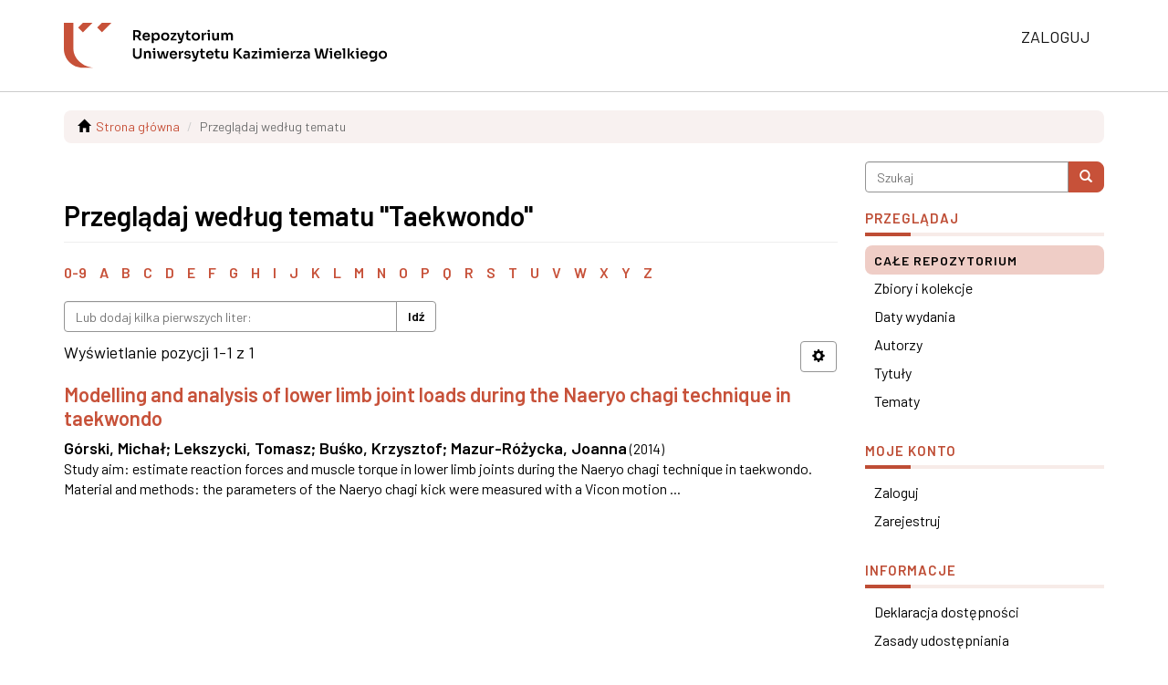

--- FILE ---
content_type: text/html;charset=utf-8
request_url: https://repozytorium.ukw.edu.pl/browse?type=subject&value=Taekwondo
body_size: 4961
content:
<!DOCTYPE html>
            <!--[if lt IE 7]> <html class="no-js lt-ie9 lt-ie8 lt-ie7" lang="en"> <![endif]-->
            <!--[if IE 7]>    <html class="no-js lt-ie9 lt-ie8" lang="en"> <![endif]-->
            <!--[if IE 8]>    <html class="no-js lt-ie9" lang="en"> <![endif]-->
            <!--[if gt IE 8]><!--> <html class="no-js" lang="en"> <!--<![endif]-->
            <head><META http-equiv="Content-Type" content="text/html; charset=UTF-8">
<meta content="text/html; charset=UTF-8" http-equiv="Content-Type">
<meta content="IE=edge,chrome=1" http-equiv="X-UA-Compatible">
<meta content="width=device-width,initial-scale=1" name="viewport">
<link rel="shortcut icon" href="/themes/Mirage2/images/favicon.ico">
<link rel="apple-touch-icon" href="/themes/Mirage2/images/apple-touch-icon.png">
<meta name="Generator" content="DSpace 6.3">
<link href="/themes/Mirage2/styles/main.css" rel="stylesheet">
<link href="/themes/Mirage2/styles/uczelnia.css" rel="stylesheet">
<link type="application/opensearchdescription+xml" rel="search" href="https://repozytorium.ukw.edu.pl:443/open-search/description.xml" title="DSpace">
<script>
                //Clear default text of empty text areas on focus
                function tFocus(element)
                {
                if (element.value == ' '){element.value='';}
                }
                //Clear default text of empty text areas on submit
                function tSubmit(form)
                {
                var defaultedElements = document.getElementsByTagName("textarea");
                for (var i=0; i != defaultedElements.length; i++){
                if (defaultedElements[i].value == ' '){
                defaultedElements[i].value='';}}
                }
                //Disable pressing 'enter' key to submit a form (otherwise pressing 'enter' causes a submission to start over)
                function disableEnterKey(e)
                {
                var key;

                if(window.event)
                key = window.event.keyCode;     //Internet Explorer
                else
                key = e.which;     //Firefox and Netscape

                if(key == 13)  //if "Enter" pressed, then disable!
                return false;
                else
                return true;
                }
            </script><!--[if lt IE 9]>
                <script src="/themes/Mirage2/vendor/html5shiv/dist/html5shiv.js"> </script>
                <script src="/themes/Mirage2/vendor/respond/dest/respond.min.js"> </script>
                <![endif]--><script src="/themes/Mirage2/vendor/modernizr/modernizr.js"> </script>
<title>Przeglądaj  według tematu "Taekwondo" - Repozytorium Uniwersytetu Kazimierza Wielkiego</title>
</head><body>
<header>
<div role="navigation" class="navbar navbar-default navbar-static-top">
<div class="container">
<div class="navbar-header">
<button data-toggle="offcanvas" class="navbar-toggle" type="button"><span class="sr-only">Menu nawigacja</span><span class="icon-bar"></span><span class="icon-bar"></span><span class="icon-bar"></span></button><a class="navbar-brand" href="/"><img alt="Repozytorium Uniwersytetu Kazimierza Wielkiego w Bydgoszczy" src="/themes/Mirage2/images/uczelnia-naglowek.svg"></a>
<div class="navbar-header pull-right visible-xs hidden-sm hidden-md hidden-lg">
<ul class="nav nav-pills pull-left ">
<li>
<form method="get" action="/login" style="display: inline">
<button class="navbar-toggle navbar-link"><span class="sr-only">Zaloguj się</span><b aria-hidden="true" class="visible-xs glyphicon glyphicon-user"></b></button>
</form>
</li>
</ul>
</div>
</div>
<div class="navbar-header pull-right hidden-xs">
<ul class="nav navbar-nav pull-left"></ul>
<ul class="nav navbar-nav pull-left">
<li>
<a href="/login"><span class="hidden-xs">Zaloguj</span></a>
</li>
</ul>
<button type="button" class="navbar-toggle visible-sm" data-toggle="offcanvas"><span class="sr-only">Menu nawigacja</span><span class="icon-bar"></span><span class="icon-bar"></span><span class="icon-bar"></span></button>
</div>
</div>
</div>
</header>
<div class="trail-wrapper hidden-print">
<div class="container">
<div class="row">
<div class="col-xs-12">
<div class="breadcrumb dropdown visible-xs">
<a data-toggle="dropdown" class="dropdown-toggle" role="button" href="#" id="trail-dropdown-toggle">Przeglądaj  według tematu&nbsp;<b class="caret"></b></a>
<ul aria-labelledby="trail-dropdown-toggle" role="menu" class="dropdown-menu">
<li role="presentation">
<a role="menuitem" href="/"><i aria-hidden="true" class="glyphicon glyphicon-home"></i>&nbsp;
                        Strona gł&oacute;wna</a>
</li>
<li role="presentation" class="disabled">
<a href="#" role="menuitem">Przeglądaj  według tematu</a>
</li>
</ul>
</div>
<ul class="breadcrumb hidden-xs">
<li>
<i aria-hidden="true" class="glyphicon glyphicon-home"></i>&nbsp;
            <a href="/">Strona gł&oacute;wna</a>
</li>
<li class="active">Przeglądaj  według tematu</li>
</ul>
</div>
</div>
</div>
</div>
<div class="hidden" id="no-js-warning-wrapper">
<div id="no-js-warning">
<div class="notice failure">JavaScript is disabled for your browser. Some features of this site may not work without it.</div>
</div>
</div>
<div class="container" id="main-container">
<div class="row row-offcanvas row-offcanvas-right">
<div class="horizontal-slider clearfix">
<div class="col-xs-12 col-sm-12 col-md-9 main-content">
<div>
<h2 class="ds-div-head page-header first-page-header">Przeglądaj  według tematu "Taekwondo"</h2>
<div id="aspect_artifactbrowser_ConfigurableBrowse_div_browse-by-subject" class="ds-static-div primary">
<div class="ds-static-div browse-navigation-wrapper hidden-print">
<form id="aspect_artifactbrowser_ConfigurableBrowse_div_browse-navigation" class="ds-interactive-div secondary navigation" action="browse" method="post" onsubmit="javascript:tSubmit(this);">
<div class="ds-static-div row">
<div class="ds-static-div col-xs-4 col-sm-12">
<select class="ds-select-field form-control alphabet-select visible-xs alphabet-select visible-xs" name=""><option value="browse?rpp=20&amp;etal=-1&amp;sort_by=-1&amp;type=subject&amp;starts_with=0&amp;order=ASC">0-9</option><option value="browse?rpp=20&amp;etal=-1&amp;sort_by=-1&amp;type=subject&amp;starts_with=A&amp;order=ASC">A</option><option value="browse?rpp=20&amp;etal=-1&amp;sort_by=-1&amp;type=subject&amp;starts_with=B&amp;order=ASC">B</option><option value="browse?rpp=20&amp;etal=-1&amp;sort_by=-1&amp;type=subject&amp;starts_with=C&amp;order=ASC">C</option><option value="browse?rpp=20&amp;etal=-1&amp;sort_by=-1&amp;type=subject&amp;starts_with=D&amp;order=ASC">D</option><option value="browse?rpp=20&amp;etal=-1&amp;sort_by=-1&amp;type=subject&amp;starts_with=E&amp;order=ASC">E</option><option value="browse?rpp=20&amp;etal=-1&amp;sort_by=-1&amp;type=subject&amp;starts_with=F&amp;order=ASC">F</option><option value="browse?rpp=20&amp;etal=-1&amp;sort_by=-1&amp;type=subject&amp;starts_with=G&amp;order=ASC">G</option><option value="browse?rpp=20&amp;etal=-1&amp;sort_by=-1&amp;type=subject&amp;starts_with=H&amp;order=ASC">H</option><option value="browse?rpp=20&amp;etal=-1&amp;sort_by=-1&amp;type=subject&amp;starts_with=I&amp;order=ASC">I</option><option value="browse?rpp=20&amp;etal=-1&amp;sort_by=-1&amp;type=subject&amp;starts_with=J&amp;order=ASC">J</option><option value="browse?rpp=20&amp;etal=-1&amp;sort_by=-1&amp;type=subject&amp;starts_with=K&amp;order=ASC">K</option><option value="browse?rpp=20&amp;etal=-1&amp;sort_by=-1&amp;type=subject&amp;starts_with=L&amp;order=ASC">L</option><option value="browse?rpp=20&amp;etal=-1&amp;sort_by=-1&amp;type=subject&amp;starts_with=M&amp;order=ASC">M</option><option value="browse?rpp=20&amp;etal=-1&amp;sort_by=-1&amp;type=subject&amp;starts_with=N&amp;order=ASC">N</option><option value="browse?rpp=20&amp;etal=-1&amp;sort_by=-1&amp;type=subject&amp;starts_with=O&amp;order=ASC">O</option><option value="browse?rpp=20&amp;etal=-1&amp;sort_by=-1&amp;type=subject&amp;starts_with=P&amp;order=ASC">P</option><option value="browse?rpp=20&amp;etal=-1&amp;sort_by=-1&amp;type=subject&amp;starts_with=Q&amp;order=ASC">Q</option><option value="browse?rpp=20&amp;etal=-1&amp;sort_by=-1&amp;type=subject&amp;starts_with=R&amp;order=ASC">R</option><option value="browse?rpp=20&amp;etal=-1&amp;sort_by=-1&amp;type=subject&amp;starts_with=S&amp;order=ASC">S</option><option value="browse?rpp=20&amp;etal=-1&amp;sort_by=-1&amp;type=subject&amp;starts_with=T&amp;order=ASC">T</option><option value="browse?rpp=20&amp;etal=-1&amp;sort_by=-1&amp;type=subject&amp;starts_with=U&amp;order=ASC">U</option><option value="browse?rpp=20&amp;etal=-1&amp;sort_by=-1&amp;type=subject&amp;starts_with=V&amp;order=ASC">V</option><option value="browse?rpp=20&amp;etal=-1&amp;sort_by=-1&amp;type=subject&amp;starts_with=W&amp;order=ASC">W</option><option value="browse?rpp=20&amp;etal=-1&amp;sort_by=-1&amp;type=subject&amp;starts_with=X&amp;order=ASC">X</option><option value="browse?rpp=20&amp;etal=-1&amp;sort_by=-1&amp;type=subject&amp;starts_with=Y&amp;order=ASC">Y</option><option value="browse?rpp=20&amp;etal=-1&amp;sort_by=-1&amp;type=subject&amp;starts_with=Z&amp;order=ASC">Z</option></select>
<ul id="aspect_artifactbrowser_ConfigurableBrowse_list_jump-list" class="ds-simple-list alphabet list-inline hidden-xs">
<li class="ds-simple-list-item">
<a href="browse?rpp=20&etal=-1&sort_by=-1&type=subject&starts_with=0&order=ASC">0-9</a>
</li>
<li class="ds-simple-list-item">
<a href="browse?rpp=20&etal=-1&sort_by=-1&type=subject&starts_with=A&order=ASC">A</a>
</li>
<li class="ds-simple-list-item">
<a href="browse?rpp=20&etal=-1&sort_by=-1&type=subject&starts_with=B&order=ASC">B</a>
</li>
<li class="ds-simple-list-item">
<a href="browse?rpp=20&etal=-1&sort_by=-1&type=subject&starts_with=C&order=ASC">C</a>
</li>
<li class="ds-simple-list-item">
<a href="browse?rpp=20&etal=-1&sort_by=-1&type=subject&starts_with=D&order=ASC">D</a>
</li>
<li class="ds-simple-list-item">
<a href="browse?rpp=20&etal=-1&sort_by=-1&type=subject&starts_with=E&order=ASC">E</a>
</li>
<li class="ds-simple-list-item">
<a href="browse?rpp=20&etal=-1&sort_by=-1&type=subject&starts_with=F&order=ASC">F</a>
</li>
<li class="ds-simple-list-item">
<a href="browse?rpp=20&etal=-1&sort_by=-1&type=subject&starts_with=G&order=ASC">G</a>
</li>
<li class="ds-simple-list-item">
<a href="browse?rpp=20&etal=-1&sort_by=-1&type=subject&starts_with=H&order=ASC">H</a>
</li>
<li class="ds-simple-list-item">
<a href="browse?rpp=20&etal=-1&sort_by=-1&type=subject&starts_with=I&order=ASC">I</a>
</li>
<li class="ds-simple-list-item">
<a href="browse?rpp=20&etal=-1&sort_by=-1&type=subject&starts_with=J&order=ASC">J</a>
</li>
<li class="ds-simple-list-item">
<a href="browse?rpp=20&etal=-1&sort_by=-1&type=subject&starts_with=K&order=ASC">K</a>
</li>
<li class="ds-simple-list-item">
<a href="browse?rpp=20&etal=-1&sort_by=-1&type=subject&starts_with=L&order=ASC">L</a>
</li>
<li class="ds-simple-list-item">
<a href="browse?rpp=20&etal=-1&sort_by=-1&type=subject&starts_with=M&order=ASC">M</a>
</li>
<li class="ds-simple-list-item">
<a href="browse?rpp=20&etal=-1&sort_by=-1&type=subject&starts_with=N&order=ASC">N</a>
</li>
<li class="ds-simple-list-item">
<a href="browse?rpp=20&etal=-1&sort_by=-1&type=subject&starts_with=O&order=ASC">O</a>
</li>
<li class="ds-simple-list-item">
<a href="browse?rpp=20&etal=-1&sort_by=-1&type=subject&starts_with=P&order=ASC">P</a>
</li>
<li class="ds-simple-list-item">
<a href="browse?rpp=20&etal=-1&sort_by=-1&type=subject&starts_with=Q&order=ASC">Q</a>
</li>
<li class="ds-simple-list-item">
<a href="browse?rpp=20&etal=-1&sort_by=-1&type=subject&starts_with=R&order=ASC">R</a>
</li>
<li class="ds-simple-list-item">
<a href="browse?rpp=20&etal=-1&sort_by=-1&type=subject&starts_with=S&order=ASC">S</a>
</li>
<li class="ds-simple-list-item">
<a href="browse?rpp=20&etal=-1&sort_by=-1&type=subject&starts_with=T&order=ASC">T</a>
</li>
<li class="ds-simple-list-item">
<a href="browse?rpp=20&etal=-1&sort_by=-1&type=subject&starts_with=U&order=ASC">U</a>
</li>
<li class="ds-simple-list-item">
<a href="browse?rpp=20&etal=-1&sort_by=-1&type=subject&starts_with=V&order=ASC">V</a>
</li>
<li class="ds-simple-list-item">
<a href="browse?rpp=20&etal=-1&sort_by=-1&type=subject&starts_with=W&order=ASC">W</a>
</li>
<li class="ds-simple-list-item">
<a href="browse?rpp=20&etal=-1&sort_by=-1&type=subject&starts_with=X&order=ASC">X</a>
</li>
<li class="ds-simple-list-item">
<a href="browse?rpp=20&etal=-1&sort_by=-1&type=subject&starts_with=Y&order=ASC">Y</a>
</li>
<li class="ds-simple-list-item">
<a href="browse?rpp=20&etal=-1&sort_by=-1&type=subject&starts_with=Z&order=ASC">Z</a>
</li>
</ul>
</div>
<div class="ds-static-div col-xs-8 col-sm-12">
<p id="aspect_artifactbrowser_ConfigurableBrowse_p_hidden-fields" class="ds-paragraph hidden">
<input id="aspect_artifactbrowser_ConfigurableBrowse_field_rpp" class="ds-hidden-field form-control" name="rpp" type="hidden" value="20"><input id="aspect_artifactbrowser_ConfigurableBrowse_field_sort_by" class="ds-hidden-field form-control" name="sort_by" type="hidden" value="-1"><input id="aspect_artifactbrowser_ConfigurableBrowse_field_type" class="ds-hidden-field form-control" name="type" type="hidden" value="subject"><input id="aspect_artifactbrowser_ConfigurableBrowse_field_value" class="ds-hidden-field form-control" name="value" type="hidden" value="Taekwondo"><input id="aspect_artifactbrowser_ConfigurableBrowse_field_etal" class="ds-hidden-field form-control" name="etal" type="hidden" value="-1"><input id="aspect_artifactbrowser_ConfigurableBrowse_field_order" class="ds-hidden-field form-control" name="order" type="hidden" value="ASC">
</p>
<div class="row">
<div class="col-xs-12 col-sm-6">
<p class="input-group">
<input id="aspect_artifactbrowser_ConfigurableBrowse_field_starts_with" class="ds-text-field form-control" placeholder="Lub dodaj kilka pierwszych liter:" name="starts_with" type="text" value="" title="Przeglądaj pozycje, kt&oacute;re zaczynają się tymi literami"><span class="input-group-btn"><button id="aspect_artifactbrowser_ConfigurableBrowse_field_submit" class="ds-button-field btn btn-default" name="submit" type="submit">Idź</button></span>
</p>
</div>
</div>
</div>
</div>
</form>
</div>
<form id="aspect_artifactbrowser_ConfigurableBrowse_div_browse-controls" class="ds-interactive-div browse controls hidden" action="browse?resetOffset=true" method="post" onsubmit="javascript:tSubmit(this);">
<p class="ds-paragraph">
<input id="aspect_artifactbrowser_ConfigurableBrowse_field_type" class="ds-hidden-field form-control" name="type" type="hidden" value="subject">
</p>
<p class="ds-paragraph">
<input id="aspect_artifactbrowser_ConfigurableBrowse_field_value" class="ds-hidden-field form-control" name="value" type="hidden" value="Taekwondo">
</p>
<p class="ds-paragraph"> Sortuj według: </p>
<p class="ds-paragraph">
<select id="aspect_artifactbrowser_ConfigurableBrowse_field_sort_by" class="ds-select-field form-control" name="sort_by"><option value="1">tytuł</option><option value="2">data wydania</option><option value="3">data dodania</option></select>
</p>
<p class="ds-paragraph"> Kolejność: </p>
<p class="ds-paragraph">
<select id="aspect_artifactbrowser_ConfigurableBrowse_field_order" class="ds-select-field form-control" name="order"><option value="ASC" selected>rosnąco</option><option value="DESC">malejąco</option></select>
</p>
<p class="ds-paragraph"> Wyniki: </p>
<p class="ds-paragraph">
<select id="aspect_artifactbrowser_ConfigurableBrowse_field_rpp" class="ds-select-field form-control" name="rpp"><option value="5">5</option><option value="10">10</option><option value="20" selected>20</option><option value="40">40</option><option value="60">60</option><option value="80">80</option><option value="100">100</option></select>
</p>
<p class="ds-paragraph">
<button id="aspect_artifactbrowser_ConfigurableBrowse_field_update" class="ds-button-field btn btn-default" name="update" type="submit">Aktualizuj</button>
</p>
</form>
<div class="pagination-simple clearfix top">
<div class="row">
<div class="col-xs-10">
<p class="pagination-info">Wyświetlanie pozycji 1-1 z 1</p>
</div>
<div class="col-xs-2">
<div class="btn-group sort-options-menu pull-right">
<button data-toggle="dropdown" class="btn btn-default dropdown-toggle"><span aria-hidden="true" class="glyphicon glyphicon-cog"></span></button>
<ul role="menu" class="dropdown-menu pull-right">
<li class="dropdown-header"></li>
<li>
<a data-name="sort_by" data-returnvalue="1" href="#"><span aria-hidden="true" class="glyphicon glyphicon-ok btn-xs invisible"></span>tytuł</a>
</li>
<li>
<a data-name="sort_by" data-returnvalue="2" href="#"><span aria-hidden="true" class="glyphicon glyphicon-ok btn-xs invisible"></span>data wydania</a>
</li>
<li>
<a data-name="sort_by" data-returnvalue="3" href="#"><span aria-hidden="true" class="glyphicon glyphicon-ok btn-xs invisible"></span>data dodania</a>
</li>
<li class="divider"></li>
<li class="dropdown-header"></li>
<li>
<a data-name="order" data-returnvalue="ASC" href="#"><span aria-hidden="true" class="glyphicon glyphicon-ok btn-xs active"></span>rosnąco</a>
</li>
<li>
<a data-name="order" data-returnvalue="DESC" href="#"><span aria-hidden="true" class="glyphicon glyphicon-ok btn-xs invisible"></span>malejąco</a>
</li>
<li class="divider"></li>
<li class="dropdown-header"></li>
<li>
<a data-name="rpp" data-returnvalue="5" href="#"><span aria-hidden="true" class="glyphicon glyphicon-ok btn-xs invisible"></span>5</a>
</li>
<li>
<a data-name="rpp" data-returnvalue="10" href="#"><span aria-hidden="true" class="glyphicon glyphicon-ok btn-xs invisible"></span>10</a>
</li>
<li>
<a data-name="rpp" data-returnvalue="20" href="#"><span aria-hidden="true" class="glyphicon glyphicon-ok btn-xs active"></span>20</a>
</li>
<li>
<a data-name="rpp" data-returnvalue="40" href="#"><span aria-hidden="true" class="glyphicon glyphicon-ok btn-xs invisible"></span>40</a>
</li>
<li>
<a data-name="rpp" data-returnvalue="60" href="#"><span aria-hidden="true" class="glyphicon glyphicon-ok btn-xs invisible"></span>60</a>
</li>
<li>
<a data-name="rpp" data-returnvalue="80" href="#"><span aria-hidden="true" class="glyphicon glyphicon-ok btn-xs invisible"></span>80</a>
</li>
<li>
<a data-name="rpp" data-returnvalue="100" href="#"><span aria-hidden="true" class="glyphicon glyphicon-ok btn-xs invisible"></span>100</a>
</li>
</ul>
</div>
</div>
</div>
</div>
<ul class="ds-artifact-list list-unstyled"></ul>
<div id="aspect_artifactbrowser_ConfigurableBrowse_div_browse-by-subject-results" class="ds-static-div primary">
<ul class="ds-artifact-list list-unstyled">
<!-- External Metadata URL: cocoon://metadata/handle/item/1750/mets.xml?sections=dmdSec,fileSec&fileGrpTypes=THUMBNAIL-->
<li class="ds-artifact-item odd">
<div class="artifact-description">
<h4 class="artifact-title">
<a href="/handle/item/1750">Modelling and analysis of lower limb joint loads during the Naeryo chagi technique in taekwondo</a><span class="Z3988" title="ctx_ver=Z39.88-2004&amp;rft_val_fmt=info%3Aofi%2Ffmt%3Akev%3Amtx%3Adc&amp;rft_id=Biomedical+Human+Kinetics+2014%2C+Vol.+6%2C+s.+121-127&amp;rft_id=http%3A%2F%2Frepozytorium.ukw.edu.pl%2Fhandle%2Fitem%2F1750&amp;rfr_id=info%3Asid%2Fdspace.org%3Arepository&amp;">
                    ﻿ 
                </span>
</h4>
<div class="artifact-info">
<span class="author h4"><small><span>G&oacute;rski, Michał</span>; <span>Lekszycki, Tomasz</span>; <span>Buśko, Krzysztof</span>; <span>Mazur-R&oacute;życka, Joanna</span></small></span> <span class="publisher-date h4"><small>(<span class="date">2014</span>)</small></span>
</div>
<div class="artifact-abstract">Study aim: estimate reaction forces and muscle torque in lower limb joints during the Naeryo chagi technique in taekwondo. Material and methods: the parameters of the Naeryo chagi kick were measured with a Vicon motion ...</div>
</div>
</li>
</ul>
</div>
<div class="pagination-simple clearfix bottom"></div>
<ul class="ds-artifact-list list-unstyled"></ul>
</div>
</div>
<div class="visible-xs visible-sm">
<footer>
<div class="row">
<hr>
<div class="col-xs-7 col-sm-8">
<div>
<a target="_blank" href="https://biblioteka.ukw.edu.pl">Biblioteka Uniwersytetu Kazimierza Wielkiego</a>
</div>
<div class="hidden-print">
<a href="/contact">Kontakt z nami</a> | <a href="/feedback">Wyślij uwagi</a> | <a href="/page/deklaracja-dostepnosci">Deklaracja dostępności</a>
</div>
</div>
<div class="col-xs-5 col-sm-4 hidden-print">
<div class="pull-right">
                            
                            Biblioteka Uniwersytetu Kazimierza Wielkiego<br>
                            ul. Karola Szymanowskiego 3<br>
                            85-074 Bydgoszcz
                        </div>
</div>
</div>
<a class="hidden" href="/htmlmap">&nbsp;</a>
<p>&nbsp;</p>
</footer>
</div>
</div>
<div role="navigation" id="sidebar" class="col-xs-6 col-sm-3 sidebar-offcanvas">
<div class="word-break hidden-print" id="ds-options">
<div class="ds-option-set" id="ds-search-option">
<form method="post" class="" id="ds-search-form" action="/discover">
<fieldset>
<div class="input-group">
<input placeholder="Szukaj" type="text" class="ds-text-field form-control" name="query"><span class="input-group-btn"><button title="Szukaj" class="ds-button-field btn btn-primary"><span aria-hidden="true" class="glyphicon glyphicon-search"></span></button></span>
</div>
</fieldset>
</form>
</div>
<h2 class="ds-option-set-head  h6">Przeglądaj</h2>
<div id="aspect_viewArtifacts_Navigation_list_browse" class="list-group">
<a class="list-group-item active"><span class="h5 list-group-item-heading  h5">Całe repozytorium</span></a><a href="/community-list" class="list-group-item ds-option">Zbiory i kolekcje </a><a href="/browse?type=dateissued" class="list-group-item ds-option">Daty wydania</a><a href="/browse?type=author" class="list-group-item ds-option">Autorzy</a><a href="/browse?type=title" class="list-group-item ds-option">Tytuły</a><a href="/browse?type=subject" class="list-group-item ds-option">Tematy</a>
</div>
<h2 class="ds-option-set-head  h6">Moje konto</h2>
<div id="aspect_viewArtifacts_Navigation_list_account" class="list-group">
<a href="/login" class="list-group-item ds-option">Zaloguj</a><a href="/register" class="list-group-item ds-option">Zarejestruj</a>
</div>
<div id="aspect_viewArtifacts_Navigation_list_context" class="list-group"></div>
<div id="aspect_viewArtifacts_Navigation_list_administrative" class="list-group"></div>
<div id="aspect_discovery_Navigation_list_discovery" class="list-group"></div>
<div>
<h2 class="ds-option-set-head h6">Informacje</h2>
<div class="ds-option-set list-group" id="ds-info-option">
<a class="list-group-item" href="/page/deklaracja-dostepnosci">Deklaracja dostępności</a><a class="list-group-item" href="/page/polityka">Zasady udostępniania</a><a class="list-group-item" href="/page/aspektyprawne">Aspekty prawne</a><a class="list-group-item" href="/page/instrukcja">Jak dodać publikację</a><a class="list-group-item" href="https://openpolicyfinder.jisc.ac.uk/">Sprawdź politykę wydawcy</a>
</div>
</div>
</div>
</div>
</div>
</div>
<div class="hidden-xs hidden-sm">
<footer>
<div class="row">
<hr>
<div class="col-xs-7 col-sm-8">
<div>
<a target="_blank" href="https://biblioteka.ukw.edu.pl">Biblioteka Uniwersytetu Kazimierza Wielkiego</a>
</div>
<div class="hidden-print">
<a href="/contact">Kontakt z nami</a> | <a href="/feedback">Wyślij uwagi</a> | <a href="/page/deklaracja-dostepnosci">Deklaracja dostępności</a>
</div>
</div>
<div class="col-xs-5 col-sm-4 hidden-print">
<div class="pull-right">
                            
                            Biblioteka Uniwersytetu Kazimierza Wielkiego<br>
                            ul. Karola Szymanowskiego 3<br>
                            85-074 Bydgoszcz
                        </div>
</div>
</div>
<a class="hidden" href="/htmlmap">&nbsp;</a>
<p>&nbsp;</p>
</footer>
</div>
</div>
<script type="text/javascript">
                         if(typeof window.publication === 'undefined'){
                            window.publication={};
                          };
                        window.publication.contextPath= '';window.publication.themePath= '/themes/Mirage2/';</script><script>if(!window.DSpace){window.DSpace={};}window.DSpace.context_path='';window.DSpace.theme_path='/themes/Mirage2/';</script><script src="/themes/Mirage2/scripts/theme.js"> </script>
</body></html>
